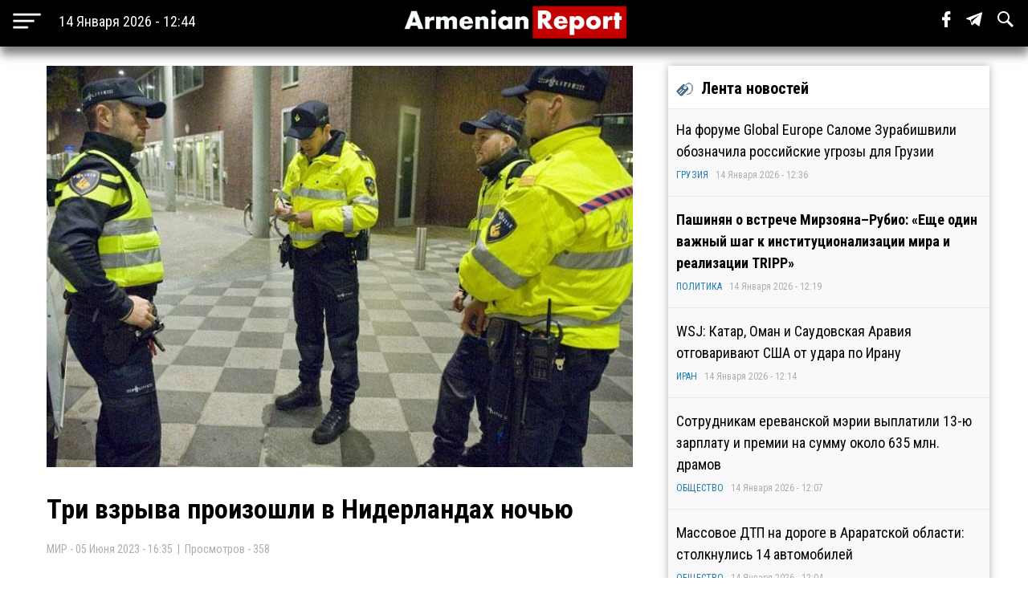

--- FILE ---
content_type: text/html; charset=utf-8
request_url: https://www.armenianreport.com/ru/pubs/354145/
body_size: 7374
content:
<!DOCTYPE html>
<html lang="ru">
	<head>
		<title>Три взрыва произошли в Нидерландах ночью | ArmenianReport</title>
		<meta http-equiv="Content-Type" content="text/html; charset=utf-8"/>
		<meta name="description" content="Самые важные новости Армении и мира" />
		<meta name="viewport" content="width=device-width, initial-scale=1.0, maximum-scale=1.0, user-scalable=no" />	
		<link rel="icon" href="https://www.armenianreport.com/templates/Default/api/favicon.ico" type="image/x-icon" />
		<link rel="stylesheet" type="text/css" href="https://www.armenianreport.com/templates/Default/api/style.css?1768383853" />
		<link rel="stylesheet" href="//fonts.googleapis.com/css?family=Roboto:300,400,700,300italic,500|Roboto+Condensed:700,400, 600|Roboto+Slab&subset=latin,cyrillic" />
		<link href="https://fonts.googleapis.com/css?family=PT+Sans" rel="stylesheet">
		<script type="7cc530018f57bf8855906219-text/javascript" src="https://www.armenianreport.com/javascript/jquery.min.js" /></script>
		<link rel="image_src" href="https://www.armenianreport.com/files/photos/original/dfa2d38ea4e19c4bf56609b7bc73b1ef.jpeg"/>    
		<link rel="canonical" href="https://www.armenianreport.com"/>
		<link rel="alternate" hreflang="ru" href="https://www.armenianreport.com" />
		<meta property="og:url" content="https://www.armenianreport.com/ru/pubs/354145/" />
		<meta property="og:title" content="Три взрыва произошли в Нидерландах ночью | ArmenianReport" />
		<meta property="og:image:width" content="600" />
		<meta property="og:image:height" content="315" />
		<meta property="og:image" content="https://www.armenianreport.com/files/photos/original/dfa2d38ea4e19c4bf56609b7bc73b1ef.jpeg" />
		<meta property="og:description" content="Самые важные новости Армении и мира" />
		<meta property="article:published_time" content="2026-01-14T11:44:13.10800Z" />
		<meta property="article:modified_time" content="2026-01-14T11:44:13.10800Z" />  
		<meta https-equiv="Last-Modified" content="Wed, 14 Jan 2026 08:44:13 GMT" />
		<meta name="twitter:card" content="summary">
		<meta name="twitter:site" content="Самые важные новости Армении и мира" />
		<meta name="twitter:title" content="Три взрыва произошли в Нидерландах ночью | ArmenianReport" />
		<meta name="twitter:description" content="Самые важные новости Армении и мира" />
		<meta name="twitter:image" content="https://www.armenianreport.com/files/photos/original/dfa2d38ea4e19c4bf56609b7bc73b1ef.jpeg">
		
		
		<script async src="https://www.googletagmanager.com/gtag/js?id=G-GFYHSR48EQ" type="7cc530018f57bf8855906219-text/javascript"></script>
		<script type="7cc530018f57bf8855906219-text/javascript">
			window.dataLayer = window.dataLayer || [];
			function gtag(){dataLayer.push(arguments);}
			gtag('js', new Date());

			gtag('config', 'G-GFYHSR48EQ');
		</script>

		
		<script type="7cc530018f57bf8855906219-text/javascript">
		var url = 'https://www.armenianreport.com/ru',
		siteurl = 'https://www.armenianreport.com',
		templateurl = 'https://www.armenianreport.com/templates/Default',
		category = '11',
		qwerty = '',
		archive = '',
		author = '',
		tag = '',
		hash = '';
		</script>
		
		<script type="7cc530018f57bf8855906219-text/javascript" src="https://www.armenianreport.com/templates/Default/api/javascript.js?1768383853" /></script>
	</head>

	<body>
		
<div id='topNubex'>Наверх</div>

<center>
	<div class="header">
		<ul>
			<table style="width:100%;"><tr>
				
				<td style="width:25%;" ><img src="https://www.armenianreport.com/templates/Default/api/menu.png" style='cursor:pointer;height:40px;vertical-align:middle;margin-left:10px;' onclick="if (!window.__cfRLUnblockHandlers) return false; menuMobile()" data-cf-modified-7cc530018f57bf8855906219-=""><b id='no_mobile' style="margin-left:20px;color:#fff;font-weight:normal;">14 Января 2026 - 12:44</b></td>
				<td style="width:50%;text-align:center;"><a href="https://www.armenianreport.com/ru"><img src="https://www.armenianreport.com/templates/Default/api/logo.png?1768383853" class='logoImage'></a></td>

				<td style="text-align:right;width:25%;">
				
					<span id='sb' style='display:none;background-color:#fff;padding: 10px;margin-right: 15px;'>
						<form id='searchForm' action='https://www.armenianreport.com/ru/archive/search/' method='GET' style='display:inline-block;'>
							<input name='q' id='search' type='text' placeholder="Что вы ищете ?" style='width: 200px;border-radius: 3px;border:none;outline:none;'>
							<input type=submit hidden>
						</form>
					</span>
				
					<span class='sb_1' id='no_mobile' style='padding-right:15px;'><a href='https://www.facebook.com/armenianreport/' target='_blank'><img src='https://www.armenianreport.com/templates/Default/api/f.svg' style='height:20px;'></a></span>
					<span class='sb_1' id='no_mobile' style='padding-right:15px;'><a href='#' target='_blank'><img src='https://www.armenianreport.com/templates/Default/api/tg.svg' style='height:20px;'></a></span>
					<span id='no_mobile' onclick="if (!window.__cfRLUnblockHandlers) return false; s()" style='padding-right:15px;' data-cf-modified-7cc530018f57bf8855906219-=""><img src='https://www.armenianreport.com/templates/Default/api/s.svg' style='height:20px;'></span>
		
									</td>
			<tr></table>
		</ul>
		

	</div>
</center>

<div style='height:55px;'></div>

<br>
<div class='menuMobile'>
	<center>
		<ul>
			<p style='border-bottom:1px solid #aeaeae;'><b style='font-size:25px;font-weight:normal;color:#fff;'>МЕНЮ</b></p>
			<p style='display:inline-block;color:#ddff00;font-size:18px;padding:0 10px;margin:10px;padding-left:0;margin-left:0;font-weight:bold;'><a href='https://www.armenianreport.com/ru/theme/1/'>ПОЛИТИКА</a></p><p style='display:inline-block;color:#ddff00;font-size:18px;padding:0 10px;margin:10px;padding-left:0;margin-left:0;font-weight:bold;'><a href='https://www.armenianreport.com/ru/theme/2/'>ЭКОНОМИКА</a></p><p style='display:inline-block;color:#ddff00;font-size:18px;padding:0 10px;margin:10px;padding-left:0;margin-left:0;font-weight:bold;'><a href='https://www.armenianreport.com/ru/theme/3/'>ОБЩЕСТВО</a></p><p style='display:inline-block;color:#ddff00;font-size:18px;padding:0 10px;margin:10px;padding-left:0;margin-left:0;font-weight:bold;'><a href='https://www.armenianreport.com/ru/theme/4/'>ТУРЦИЯ</a></p><p style='display:inline-block;color:#ddff00;font-size:18px;padding:0 10px;margin:10px;padding-left:0;margin-left:0;font-weight:bold;'><a href='https://www.armenianreport.com/ru/theme/5/'>РОССИЯ</a></p><p style='display:inline-block;color:#ddff00;font-size:18px;padding:0 10px;margin:10px;padding-left:0;margin-left:0;font-weight:bold;'><a href='https://www.armenianreport.com/ru/theme/6/'>ИРАН</a></p><p style='display:inline-block;color:#ddff00;font-size:18px;padding:0 10px;margin:10px;padding-left:0;margin-left:0;font-weight:bold;'><a href='https://www.armenianreport.com/ru/theme/7/'>АЗЕРБАЙДЖАН</a></p><p style='display:inline-block;color:#ddff00;font-size:18px;padding:0 10px;margin:10px;padding-left:0;margin-left:0;font-weight:bold;'><a href='https://www.armenianreport.com/ru/theme/8/'>ГРУЗИЯ</a></p><p style='display:inline-block;color:#ddff00;font-size:18px;padding:0 10px;margin:10px;padding-left:0;margin-left:0;font-weight:bold;'><a href='https://www.armenianreport.com/ru/theme/10/'>НАША АНАЛИТИКА</a></p><p style='display:inline-block;color:#ddff00;font-size:18px;padding:0 10px;margin:10px;padding-left:0;margin-left:0;font-weight:bold;'><a href='https://www.armenianreport.com/ru/theme/11/'>МИР</a></p>
							
			<p style='border-bottom:1px solid #aeaeae;'>
				<Center>
				<a href='https://www.armenianreport.com/ru/web/256521/'><span style='padding:20px;color:#fff;'>О Нас</span></a>
				<a href='https://www.armenianreport.com/ru/web/256522/'><span style='padding:20px;color:#fff;'>Контакты</span></a>
				<a href='https://www.facebook.com/armenianreport/'><span style='padding:20px;color:#fff;'>Facebook</span></a>
				<a href=#><span style='padding:20px;color:#fff;'>Telegram</span></a>
				</center>
			</p>
			<p style='font-size:15px;color:#aeaeae;' id='no_mobile'>Любое использование материалов допускается только при наличии гиперссылки на ArmenianReport</p>
			<p style='font-size:15px;color:#aeaeae;' id='no_mobile'>ArmenianReport © 2010-2022. Все права защищены.</p>

			<br><br><br><br>
		</ul>
	</center>
</div><div class='main'>
<center>
<div class='center'  style='max-width:750px;margin-right:10px;'>
	
	<div class='body'>
		<ul>
			<div class='articleImage' style='background:url(https://www.armenianreport.com/files/photos/original/dfa2d38ea4e19c4bf56609b7bc73b1ef.jpeg);background-size:cover;background-position:center;'></div><br>			<p style='font-size:34px;font-weight:bold;margin:0;'>Три взрыва произошли в Нидерландах ночью</p>
		
					
						<p style='text-align:left;color:#aeaeae;font-size:14px;'>МИР - 05 Июня 2023 - 16:35&nbsp;&nbsp;|&nbsp;&nbsp;Просмотров - 358</p>
			<p><p><strong>NOS: три взрыва подряд произошли ночью в Амстердаме.</strong><br />&nbsp;<br />Три взрыва подряд произошли в Амстердаме в ночь с 4 на 5 июня. Об этом сообщила Нидерландская телерадиовещательная корпорация (NOS).<br />&nbsp;<br />Сообщается, что ночью в районе Норд сработали три взрывных устройства. По данным NOS, взрывы произошли между 03:15 и 03:50 часами перед зданиями на трех улицах, которые находились недалеко друг от друга.<br />&nbsp;<br />Отмечается, что в результате инцидентов никто не пострадал.<br />&nbsp;<br />Уточняется, что из-за первого взрыва случился пожар. На место происшествия приехали пожарные и оперативно потушили огонь. Кроме того, первые два взрыва повредили двери и фасады рядом стоящих зданий.<br />&nbsp;<br />По информации NOS, на месте взрывов задержали 21-летнего мужчину. Он, как утверждается, причастен к одному из взрывов.<br />&nbsp;<br />Сообщается, что сейчас полицейские расследует обстоятельства инцидента и наличие связи между тремя взрывами.<br />&nbsp;<br /><a href="http://www.gazeta.ru">Gazeta.ru</a></p></p>							
			<br><br>			
			<div class='social'>
				<span><a href='https://www.facebook.com/sharer/sharer.php?u=https://www.armenianreport.com/ru/pubs/354145/' onclick="if (!window.__cfRLUnblockHandlers) return false; window.open(this.href, 'mywin','left=50,top=50,width=600,height=350,toolbar=0'); return false;" data-cf-modified-7cc530018f57bf8855906219-=""><img src='https://www.armenianreport.com/templates/Default/api/f_b.png'></a></span>
				<span><a href="https://twitter.com/share?text=Три взрыва произошли в Нидерландах ночью&url=https://www.armenianreport.com/ru/pubs/354145/" onclick="if (!window.__cfRLUnblockHandlers) return false; window.open(this.href, 'mywin','left=50,top=50,width=600,height=350,toolbar=0'); return false;" data-cf-modified-7cc530018f57bf8855906219-=""><img src='https://www.armenianreport.com/templates/Default/api/t_b.png'></a></span>
				<span>&nbsp;&nbsp;<a target=_blank href='https://www.armenianreport.com/print/354145/'><img src='https://www.armenianreport.com/templates/Default/api/print.png'></a></span>
			</div><br>
		 
		</ul>
	</div>
	<div style='text-align:left;'>
		<br><br>	</div>
	
	<style>.float {width:48%;}</style>	
<div class='block'>
	<center>
		<div class='titleText'><img src='https://www.armenianreport.com/templates/Default/api/microbut.png'>Читайте также</div>
	<a href='https://www.armenianreport.com/ru/pubs/434504/'>
		<div class='float'>
			<div style='background-image:url(https://www.armenianreport.com/files/photos/normal/ab12d69039801f186da1d4604ea3cf1b.jpeg);background-size:cover;background-position:center;width:97%;height:230px;border-radius:4px;margin:auto;'></div>
			<p style='padding:10px;'>Премьер Гренландии: «Остров хочет остаться с Данией, а не быть с США»   </p>
			<p><i style='color:#066e94;'><a href='https://www.armenianreport.com/ru/theme/11/'>МИР</a></i><br><i>14 Января 2026 - 00:31</i></p>
		</div> </a>
	










	<a href='https://www.armenianreport.com/ru/pubs/434429/'>
		<div class='float'>
			<div style='background-image:url(https://www.armenianreport.com/files/photos/normal/3d6e646a748af1d7b58c4ab645c2d821.jpeg);background-size:cover;background-position:center;width:97%;height:230px;border-radius:4px;margin:auto;'></div>
			<p style='padding:10px;'>Законопроект об аннексии Гренландии официально внесен в Конгресс США   </p>
			<p><i style='color:#066e94;'><a href='https://www.armenianreport.com/ru/theme/11/'>МИР</a></i><br><i>13 Января 2026 - 02:42</i></p>
		</div> </a>
	










	<a href='https://www.armenianreport.com/ru/pubs/434421/'>
		<div class='float'>
			<div style='background-image:url(https://www.armenianreport.com/files/photos/normal/bdd8ef5ab5b8145a5e1ddf5135d2b5e9.jpeg);background-size:cover;background-position:center;width:97%;height:230px;border-radius:4px;margin:auto;'></div>
			<p style='padding:10px;'>В Еврокомиссии предложили создать Совбез ЕС и 100-тысячную армию   </p>
			<p><i style='color:#066e94;'><a href='https://www.armenianreport.com/ru/theme/11/'>МИР</a></i><br><i>13 Января 2026 - 00:45</i></p>
		</div> </a>
	










	<a href='https://www.armenianreport.com/ru/pubs/434361/'>
		<div class='float'>
			<div style='background-image:url(https://www.armenianreport.com/files/photos/normal/cc547cc183890a39d2f1ff6f74ef9b3a.jpeg);background-size:cover;background-position:center;width:97%;height:230px;border-radius:4px;margin:auto;'></div>
			<p style='padding:10px;'>Продюсер Сев Оганян стал лауреатом «Золотого глобуса»   </p>
			<p><i style='color:#066e94;'><a href='https://www.armenianreport.com/ru/theme/11/'>МИР</a></i><br><i>12 Января 2026 - 12:52</i></p>
		</div> </a>
	









	</center>
</div></div>
		
		

<div class='right'>
	<div class='titleText'><img src='https://www.armenianreport.com/templates/Default/api/microbut.png'>Лента новостей</div>

	
			<a href='https://www.armenianreport.com/ru/pubs/434530/'>
				<ul class='lenta_1_block'>
					
					<p><span class='lenta_1'>На форуме Global Europe Саломе Зурабишвили обозначила российские угрозы для Грузии</span>  </p>
					<p><i><a href='https://www.armenianreport.com/ru/theme/8'>ГРУЗИЯ</a>&nbsp;&nbsp;&nbsp;14 Января 2026 - 12:36</i></p>
				</ul>
			</a>
			<a href='https://www.armenianreport.com/ru/pubs/434529/'>
				<ul class='lenta_3_block'>
					
					<p><span class='lenta_3'>Пашинян о встрече Мирзояна–Рубио: «Еще один важный шаг к институционализации мира и реализации TRIPP»</span>  </p>
					<p><i><a href='https://www.armenianreport.com/ru/theme/1'>ПОЛИТИКА</a>&nbsp;&nbsp;&nbsp;14 Января 2026 - 12:19</i></p>
				</ul>
			</a>
			<a href='https://www.armenianreport.com/ru/pubs/434528/'>
				<ul class='lenta_1_block'>
					
					<p><span class='lenta_1'>WSJ: Катар, Оман и Саудовская Аравия отговаривают США от удара по Ирану</span>  </p>
					<p><i><a href='https://www.armenianreport.com/ru/theme/6'>ИРАН</a>&nbsp;&nbsp;&nbsp;14 Января 2026 - 12:14</i></p>
				</ul>
			</a>
			<a href='https://www.armenianreport.com/ru/pubs/434527/'>
				<ul class='lenta_1_block'>
					
					<p><span class='lenta_1'>Сотрудникам ереванской мэрии выплатили 13-ю зарплату и премии на сумму около 635 млн. драмов</span>  </p>
					<p><i><a href='https://www.armenianreport.com/ru/theme/3'>ОБЩЕСТВО</a>&nbsp;&nbsp;&nbsp;14 Января 2026 - 12:07</i></p>
				</ul>
			</a>
			<a href='https://www.armenianreport.com/ru/pubs/434526/'>
				<ul class='lenta_1_block'>
					
					<p><span class='lenta_1'>Массовое ДТП на дороге в Араратской области: столкнулись 14 автомобилей</span>  </p>
					<p><i><a href='https://www.armenianreport.com/ru/theme/3'>ОБЩЕСТВО</a>&nbsp;&nbsp;&nbsp;14 Января 2026 - 12:04</i></p>
				</ul>
			</a>
			<a href='https://www.armenianreport.com/ru/pubs/434525/'>
				<ul class='lenta_3_block'>
					
					<p><span class='lenta_3'>Мирзоян: «Распределение долей в TRIPP соответствует объему инвестиций США»</span>  </p>
					<p><i><a href='https://www.armenianreport.com/ru/theme/1'>ПОЛИТИКА</a>&nbsp;&nbsp;&nbsp;14 Января 2026 - 11:39</i></p>
				</ul>
			</a>
			<a href='https://www.armenianreport.com/ru/pubs/434524/'>
				<ul class='lenta_1_block'>
					
					<p><span class='lenta_1'>В Совбезе ООН обсудили удар России «Орешником» по Львову</span>  </p>
					<p><i><a href='https://www.armenianreport.com/ru/theme/5'>РОССИЯ</a>&nbsp;&nbsp;&nbsp;14 Января 2026 - 11:29</i></p>
				</ul>
			</a>
			<a href='https://www.armenianreport.com/ru/pubs/434523/'>
				<ul class='lenta_1_block'>
					
					<p><span class='lenta_1'>Иеромонах Ованнес Торгомян: «Полковых священников пытаются втянуть в антицерковную кампанию»</span>  </p>
					<p><i><a href='https://www.armenianreport.com/ru/theme/3'>ОБЩЕСТВО</a>&nbsp;&nbsp;&nbsp;14 Января 2026 - 11:18</i></p>
				</ul>
			</a>
			<a href='https://www.armenianreport.com/ru/pubs/434522/'>
				<ul class='lenta_1_block'>
					
					<p><span class='lenta_1'>Грузинский оппозиционер-поджигатель: «Прокурор озвучивает такие воровские аргументы, каких я не слышал даже от людей, следующих воровским традициям»</span>  </p>
					<p><i><a href='https://www.armenianreport.com/ru/theme/8'>ГРУЗИЯ</a>&nbsp;&nbsp;&nbsp;14 Января 2026 - 11:09</i></p>
				</ul>
			</a>
			<a href='https://www.armenianreport.com/ru/pubs/434521/'>
				<ul class='lenta_1_block'>
					
					<p><span class='lenta_1'>Гарник Давтян: «Тяжелое экономическое положение Армении вызвано потерей Арцаха»</span>  </p>
					<p><i><a href='https://www.armenianreport.com/ru/theme/2'>ЭКОНОМИКА</a>&nbsp;&nbsp;&nbsp;14 Января 2026 - 10:34</i></p>
				</ul>
			</a>
			<a href='https://www.armenianreport.com/ru/pubs/434520/'>
				<ul class='lenta_1_block'>
					
					<p><span class='lenta_1'>Прокуратуру покидают профессионалы: Обвинитель по делам архиепископов берется за адвокатскую работу</span>  </p>
					<p><i><a href='https://www.armenianreport.com/ru/theme/3'>ОБЩЕСТВО</a>&nbsp;&nbsp;&nbsp;14 Января 2026 - 10:16</i></p>
				</ul>
			</a>
			<a href='https://www.armenianreport.com/ru/pubs/434519/'>
				<ul class='lenta_1_block'>
					
					<p><span class='lenta_1'>В Тебризе убили знаменитого футболиста-азербайджанца и его жену</span>  </p>
					<p><i><a href='https://www.armenianreport.com/ru/theme/6'>ИРАН</a>&nbsp;&nbsp;&nbsp;14 Января 2026 - 10:04</i></p>
				</ul>
			</a>
			<a href='https://www.armenianreport.com/ru/pubs/434518/'>
				<ul class='lenta_3_block'>
					
					<p><span class='lenta_3'>Экономист: «Мы не можем отказаться от торговли с Ираном»</span>  </p>
					<p><i><a href='https://www.armenianreport.com/ru/theme/2'>ЭКОНОМИКА</a>&nbsp;&nbsp;&nbsp;14 Января 2026 - 09:54</i></p>
				</ul>
			</a>
			<a href='https://www.armenianreport.com/ru/pubs/434517/'>
				<ul class='lenta_1_block'>
					
					<p><span class='lenta_1'>Российские регионы смогут вводить запреты против формирования этнических анклавов</span>  </p>
					<p><i><a href='https://www.armenianreport.com/ru/theme/5'>РОССИЯ</a>&nbsp;&nbsp;&nbsp;14 Января 2026 - 09:45</i></p>
				</ul>
			</a>
			<a href='https://www.armenianreport.com/ru/pubs/434516/'>
				<ul class='lenta_1_block'>
					
					<p><span class='lenta_1'>Киберполиция МВД предотвратила попытку кражи 15 млн. драмов</span>  </p>
					<p><i><a href='https://www.armenianreport.com/ru/theme/3'>ОБЩЕСТВО</a>&nbsp;&nbsp;&nbsp;14 Января 2026 - 09:38</i></p>
				</ul>
			</a>
			<a href='https://www.armenianreport.com/ru/pubs/434515/'>
				<ul class='lenta_1_block'>
					
					<p><span class='lenta_1'>Георгий Дерлугьян: «Ситуация на Южном Кавказе является стратегическим тупиком. И это хорошо»</span>  </p>
					<p><i><a href='https://www.armenianreport.com/ru/theme/1'>ПОЛИТИКА</a>&nbsp;&nbsp;&nbsp;14 Января 2026 - 03:38</i></p>
				</ul>
			</a>
			<a href='https://www.armenianreport.com/ru/pubs/434514/'>
				<ul class='lenta_1_block'>
					
					<p><span class='lenta_1'>Трамп призывает иранцев к захвату органов власти, уверяя, что помощь уже в пути</span>  </p>
					<p><i><a href='https://www.armenianreport.com/ru/theme/6'>ИРАН</a>&nbsp;&nbsp;&nbsp;14 Января 2026 - 02:48</i></p>
				</ul>
			</a>
			<a href='https://www.armenianreport.com/ru/pubs/434513/'>
				<ul class='lenta_1_block'>
					
					<p><span class='lenta_1'>Почему представители Защитника прав человека не посетили Нарека Самсоняна?</span>  <b class=anred>Разъяснение офиса омбудсмена</b></p>
					<p><i><a href='https://www.armenianreport.com/ru/theme/3'>ОБЩЕСТВО</a>&nbsp;&nbsp;&nbsp;14 Января 2026 - 02:26</i></p>
				</ul>
			</a>
			<a href='https://www.armenianreport.com/ru/pubs/434512/'>
				<ul class='lenta_1_block'>
					
					<p><span class='lenta_1'>Ильхам Алиев: «Войны больше не будет»</span>  </p>
					<p><i><a href='https://www.armenianreport.com/ru/theme/7'>АЗЕРБАЙДЖАН</a>&nbsp;&nbsp;&nbsp;14 Января 2026 - 02:08</i></p>
				</ul>
			</a>
			<a href='https://www.armenianreport.com/ru/pubs/434511/'>
				<ul class='lenta_3_block'>
					
					<p><span class='lenta_3'>Рубио привёл Армению в пример: «Это станет образцовым примером того, как можно открыться для процветания»</span>  </p>
					<p><i><a href='https://www.armenianreport.com/ru/theme/1'>ПОЛИТИКА</a>&nbsp;&nbsp;&nbsp;14 Января 2026 - 01:53</i></p>
				</ul>
			</a>
			<a href='https://www.armenianreport.com/ru/pubs/434510/'>
				<ul class='lenta_1_block'>
					
					<p><span class='lenta_1'>Багратян: «У Азербайджана уже нет нефти, чтобы поставлять нам бензин, из Азербайджана приходит российский бензин»</span>  </p>
					<p><i><a href='https://www.armenianreport.com/ru/theme/2'>ЭКОНОМИКА</a>&nbsp;&nbsp;&nbsp;14 Января 2026 - 01:37</i></p>
				</ul>
			</a>
			<a href='https://www.armenianreport.com/ru/pubs/434509/'>
				<ul class='lenta_1_block'>
					
					<p><span class='lenta_1'>Антикоррупционный суд сократил размер залога бывшему генпрокурору Армении</span>  </p>
					<p><i><a href='https://www.armenianreport.com/ru/theme/3'>ОБЩЕСТВО</a>&nbsp;&nbsp;&nbsp;14 Января 2026 - 01:30</i></p>
				</ul>
			</a>
			<a href='https://www.armenianreport.com/ru/pubs/434508/'>
				<ul class='lenta_1_block'>
					
					<p><span class='lenta_1'>Эксперт назвал одну из причин девальвации в Иране</span>  </p>
					<p><i><a href='https://www.armenianreport.com/ru/theme/6'>ИРАН</a>&nbsp;&nbsp;&nbsp;14 Января 2026 - 01:22</i></p>
				</ul>
			</a>
			<a href='https://www.armenianreport.com/ru/pubs/434507/'>
				<ul class='lenta_1_block'>
					
					<p><span class='lenta_1'>В реке Раздан обнаружили тело пропавшего без вести около месяца назад 18-летнего Михаила Долгова</span>  </p>
					<p><i><a href='https://www.armenianreport.com/ru/theme/3'>ОБЩЕСТВО</a>&nbsp;&nbsp;&nbsp;14 Января 2026 - 01:15</i></p>
				</ul>
			</a>
			<a href='https://www.armenianreport.com/ru/pubs/434506/'>
				<ul class='lenta_1_block'>
					
					<p><span class='lenta_1'>В Армении за 11 месяцев сократились рождаемость и смертность</span>  </p>
					<p><i><a href='https://www.armenianreport.com/ru/theme/3'>ОБЩЕСТВО</a>&nbsp;&nbsp;&nbsp;14 Января 2026 - 01:06</i></p>
				</ul>
			</a>
			<a href='https://www.armenianreport.com/ru/pubs/434505/'>
				<ul class='lenta_1_block'>
					
					<p><span class='lenta_1'>Премьер-министр Армении: «Цифровизация является обязательным приоритетом для всех министерств и ведомств»</span>  </p>
					<p><i><a href='https://www.armenianreport.com/ru/theme/1'>ПОЛИТИКА</a>&nbsp;&nbsp;&nbsp;14 Января 2026 - 00:45</i></p>
				</ul>
			</a>
			<a href='https://www.armenianreport.com/ru/pubs/434504/'>
				<ul class='lenta_1_block'>
					
					<p><span class='lenta_1'>Премьер Гренландии: «Остров хочет остаться с Данией, а не быть с США»</span>  </p>
					<p><i><a href='https://www.armenianreport.com/ru/theme/11'>МИР</a>&nbsp;&nbsp;&nbsp;14 Января 2026 - 00:31</i></p>
				</ul>
			</a>
			<a href='https://www.armenianreport.com/ru/pubs/434503/'>
				<ul class='lenta_1_block'>
					
					<p><span class='lenta_1'>Багратян: «Если народ снова изберет Пашиняна, то надо понять, что мы оставим России как минимум половину страны»</span>  </p>
					<p><i><a href='https://www.armenianreport.com/ru/theme/1'>ПОЛИТИКА</a>&nbsp;&nbsp;&nbsp;14 Января 2026 - 00:23</i></p>
				</ul>
			</a>
			<a href='https://www.armenianreport.com/ru/pubs/434502/'>
				<ul class='lenta_1_block'>
					
					<p><span class='lenta_1'>Верховный комиссар ООН по правам человека призывает Иран прекратить насилие в отношении протестующих</span>  </p>
					<p><i><a href='https://www.armenianreport.com/ru/theme/6'>ИРАН</a>&nbsp;&nbsp;&nbsp;14 Января 2026 - 00:05</i></p>
				</ul>
			</a>
			<a href='https://www.armenianreport.com/ru/pubs/434501/'>
				<ul class='lenta_1_block'>
					
					<p><span class='lenta_1'>Адвокат: «Подано сообщение о преступлении против лиц, не оказавших Самвелу Карапетяну медпомощь»</span>  </p>
					<p><i><a href='https://www.armenianreport.com/ru/theme/3'>ОБЩЕСТВО</a>&nbsp;&nbsp;&nbsp;13 Января 2026 - 23:43</i></p>
				</ul>
			</a>
			<a href='https://www.armenianreport.com/ru/pubs/434500/'>
				<ul class='lenta_3_block'>
					
					<p><span class='lenta_3'>Мирзоян и Рубио провели встречу в Вашингтоне</span>  </p>
					<p><i><a href='https://www.armenianreport.com/ru/theme/1'>ПОЛИТИКА</a>&nbsp;&nbsp;&nbsp;13 Января 2026 - 23:38</i></p>
				</ul>
			</a>
			<a href='https://www.armenianreport.com/ru/pubs/434499/'>
				<ul class='lenta_1_block'>
					
					<p><span class='lenta_1'>Ираклий Кобахидзе: «Нам не нужна искусственная интервенция во внутренние дела»</span>  </p>
					<p><i><a href='https://www.armenianreport.com/ru/theme/8'>ГРУЗИЯ</a>&nbsp;&nbsp;&nbsp;13 Января 2026 - 23:31</i></p>
				</ul>
			</a>
			<a href='https://www.armenianreport.com/ru/pubs/434498/'>
				<ul class='lenta_1_block'>
					
					<p><span class='lenta_1'>Несовершеннолетний в Армении обвиняется в сексуальном насилии над девочкой</span>  </p>
					<p><i><a href='https://www.armenianreport.com/ru/theme/3'>ОБЩЕСТВО</a>&nbsp;&nbsp;&nbsp;13 Января 2026 - 23:21</i></p>
				</ul>
			</a>
			<a href='https://www.armenianreport.com/ru/pubs/434497/'>
				<ul class='lenta_1_block'>
					
					<p><span class='lenta_1'>В Турции нашли гробницу, связанную с семьей царя Мидаса</span>  </p>
					<p><i><a href='https://www.armenianreport.com/ru/theme/4'>ТУРЦИЯ</a>&nbsp;&nbsp;&nbsp;13 Января 2026 - 23:15</i></p>
				</ul>
			</a>
			<a href='https://www.armenianreport.com/ru/pubs/434496/'>
				<ul class='lenta_3_block'>
					
					<p><span class='lenta_3'>Замминистра ИД: «Мир с Азербайджаном дает Армении возможность активнее продвигать свою повестку дня на международных площадках»</span>  </p>
					<p><i><a href='https://www.armenianreport.com/ru/theme/1'>ПОЛИТИКА</a>&nbsp;&nbsp;&nbsp;13 Января 2026 - 23:07</i></p>
				</ul>
			</a>	<a href='https://www.armenianreport.com/ru/all/news/'><ul class='hover1' style='background-color:#c30000;color:#fff;'><p><b><center>ВСЕ НОВОСТИ</center></b></p></ul></a>
</div></center></div>
<br>
<div class='footer'>
	<center>
		<ul>
			<br><img src="https://www.armenianreport.com/templates/Default/api/logo.png?123" style='width:100%;max-width:400px;'>
			
			<p id='no_mobile' style='text-align:left;'><a href='https://www.armenianreport.com/ru/theme/1/'><span style='color:gold;padding:20px 20px 20px 0;font-weight:bold;font-size:16px;'>ПОЛИТИКА</span></a><a href='https://www.armenianreport.com/ru/theme/2/'><span style='color:gold;padding:20px 20px 20px 0;font-weight:bold;font-size:16px;'>ЭКОНОМИКА</span></a><a href='https://www.armenianreport.com/ru/theme/3/'><span style='color:gold;padding:20px 20px 20px 0;font-weight:bold;font-size:16px;'>ОБЩЕСТВО</span></a><a href='https://www.armenianreport.com/ru/theme/4/'><span style='color:gold;padding:20px 20px 20px 0;font-weight:bold;font-size:16px;'>ТУРЦИЯ</span></a><a href='https://www.armenianreport.com/ru/theme/5/'><span style='color:gold;padding:20px 20px 20px 0;font-weight:bold;font-size:16px;'>РОССИЯ</span></a><a href='https://www.armenianreport.com/ru/theme/6/'><span style='color:gold;padding:20px 20px 20px 0;font-weight:bold;font-size:16px;'>ИРАН</span></a><a href='https://www.armenianreport.com/ru/theme/7/'><span style='color:gold;padding:20px 20px 20px 0;font-weight:bold;font-size:16px;'>АЗЕРБАЙДЖАН</span></a><a href='https://www.armenianreport.com/ru/theme/8/'><span style='color:gold;padding:20px 20px 20px 0;font-weight:bold;font-size:16px;'>ГРУЗИЯ</span></a><a href='https://www.armenianreport.com/ru/theme/10/'><span style='color:gold;padding:20px 20px 20px 0;font-weight:bold;font-size:16px;'>НАША АНАЛИТИКА</span></a><a href='https://www.armenianreport.com/ru/theme/11/'><span style='color:gold;padding:20px 20px 20px 0;font-weight:bold;font-size:16px;'>МИР</span></a></p>

			<p id='no_mobile' style='text-align:left;'>
				<a href='https://www.armenianreport.com/ru/web/256521/'><span style='padding:20px 20px 20px 0;color:#fff;'>О Нас</span></a>
				<a href='https://www.armenianreport.com/ru/web/256522/'><span style='padding:20px;color:#fff;'>Контакты</span></a>
				<a href='https://www.facebook.com/armenianreport/'><span style='padding:20px;color:#fff;'>Facebook</span></a>
				<a href=#><span style='padding:20px;color:#fff;'>Telegram</span></a>
			</p>
			
			<p style='font-size:15px;text-align:left;'>Любое использование материалов допускается только при наличии гиперссылки на ArmenianReport</p>
			<p style='font-size:15px;text-align:left;'>ArmenianReport © 2010-2022. Все права защищены.</p>
			<br><br><br>
		</ul>
	<center>
</div>	<script src="/cdn-cgi/scripts/7d0fa10a/cloudflare-static/rocket-loader.min.js" data-cf-settings="7cc530018f57bf8855906219-|49" defer></script><script defer src="https://static.cloudflareinsights.com/beacon.min.js/vcd15cbe7772f49c399c6a5babf22c1241717689176015" integrity="sha512-ZpsOmlRQV6y907TI0dKBHq9Md29nnaEIPlkf84rnaERnq6zvWvPUqr2ft8M1aS28oN72PdrCzSjY4U6VaAw1EQ==" data-cf-beacon='{"version":"2024.11.0","token":"6036b98cb4d8445a8e7effa46dd95279","r":1,"server_timing":{"name":{"cfCacheStatus":true,"cfEdge":true,"cfExtPri":true,"cfL4":true,"cfOrigin":true,"cfSpeedBrain":true},"location_startswith":null}}' crossorigin="anonymous"></script>
</body>
	
</html>


<script type="7cc530018f57bf8855906219-text/javascript">$.post('https://armenianreport.com/counter/join/', {SERVER_TITLE:document.title,SERVER_NAME:window.location.href,HTTP_REFERER:document.referrer});</script>

